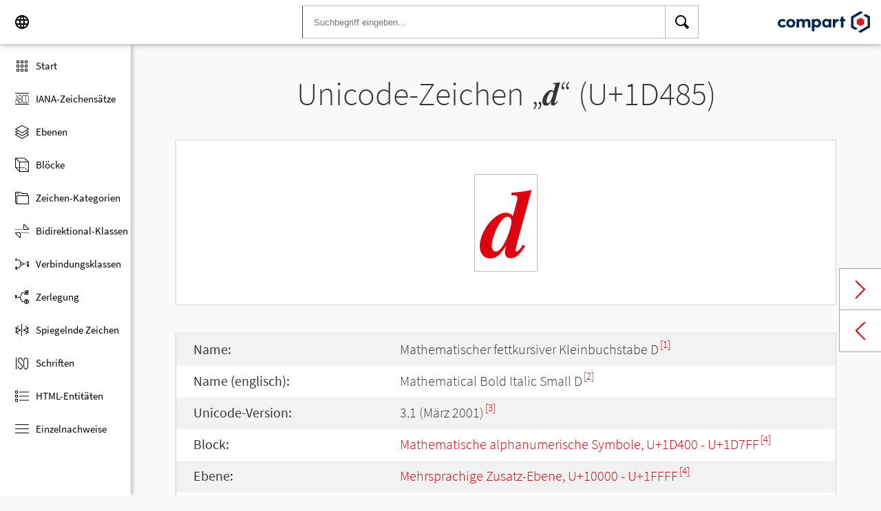

--- FILE ---
content_type: text/html; charset=UTF-8
request_url: https://www.compart.com/de/unicode/U+1D485
body_size: 6609
content:
<!DOCTYPE html><html lang="de" xml:space="default" xmlns:xsl="http://www.w3.org/1999/XSL/Transform" xmlns:xi="http://www.w3.org/2001/XInclude" xmlns="http://www.w3.org/1999/xhtml" xmlns:dff="http://www.compart.com/ns/dff" xmlns:cp="http://www.compart.com/ns/mffauxiliary/xpp"><head><meta charset="utf-8"><meta content="U+1D485 ist der Unicode-Hexadezimal-Wert des Zeichens Mathematischer fettkursiver Kleinbuchstabe D. Code U+1D485, Kodierungen, HTML-Entitäten:&amp;#119941;,&amp;#x1D485;, UTF-8 (hex), UTF-16 (hex), UTF-32 (hex)" name="description"><meta content="U+1D485 ist der Unicode-Hexadezimal-Wert des Zeichens Mathematischer fettkursiver Kleinbuchstabe D. Code U+1D485, Kodierungen, HTML-Entitäten:&amp;#119941;,&amp;#x1D485;, UTF-8 (hex), UTF-16 (hex), UTF-32 (hex)" name="description-unicode"><meta content="Finde alle Unicode Zeichen von Hieroglyphen bis zu Glyphen – Unicode Compart" property="og:title"><meta content="U+1D485 ist der Unicode-Hexadezimal-Wert des Zeichens Mathematischer fettkursiver Kleinbuchstabe D. Code U+1D485, Kodierungen, HTML-Entitäten:&amp;#119941;,&amp;#x1D485;, UTF-8 (hex), UTF-16 (hex), UTF-32 (hex)" property="og:description"><meta content="U+1D485 ist der Unicode-Hexadezimal-Wert des Zeichens Mathematischer fettkursiver Kleinbuchstabe D. Code U+1D485, Kodierungen, HTML-Entitäten:&amp;#119941;,&amp;#x1D485;, UTF-8 (hex), UTF-16 (hex), UTF-32 (hex)" property="og:description-unicode"><meta content="Finde alle Unicode Zeichen von Hieroglyphen bis zu Glyphen – Unicode Compart" name="twitter:title"><meta content="U+1D485 ist der Unicode-Hexadezimal-Wert des Zeichens Mathematischer fettkursiver Kleinbuchstabe D. Code U+1D485, Kodierungen, HTML-Entitäten:&amp;#119941;,&amp;#x1D485;, UTF-8 (hex), UTF-16 (hex), UTF-32 (hex)" name="twitter:description-unicode"><meta property="og:site_name" content="https://www.compart.com/de/unicode/U+1D485"><meta property="og:url" content="https://www.compart.com/de/unicode/U+1D485"><link rel="alternate" hreflang="x-default" href="https://www.compart.com/de/unicode/U+1D485"><link rel="alternate" hreflang="en" href="https://www.compart.com/en/unicode/U+1D485"><link rel="alternate" hreflang="fr" href="https://www.compart.com/fr/unicode/U+1D485"><link rel="alternate" hreflang="de" href="https://www.compart.com/de/unicode/U+1D485"><meta name="viewport" content="width=device-width,initial-scale=1"><link rel="manifest" href="/de/unicode/lib/manifest-de.json"><meta http-equiv="X-UA-Compatible" content="IE=edge"><meta itemprop="name" content="Unicode"><meta name="application-name" content="Unicode"><meta name="apple-mobile-web-app-title" content="Unicode"><meta name="mobile-web-app-capable" content="yes"><meta property="og:title" content="Unicode"><meta name="msapplication-TileColor" content="#da532c"><meta name="theme-color" content="#f9f9fa"><meta name="author" content="Compart AG"><meta property="og:image" content="/de/unicode/images/icon/icon-compart.svg"><meta name="twitter:image" content="#"><meta name="msapplication-TileImage" content="/de/unicode/images/icon/icon-compart.svg"><link rel="apple-touch-icon" href="/de/unicode/images/icon/icon-compart.svg"><link rel="shortcut icon" href="/de/unicode/images/icon/icon-compart.svg"><link rel="shortcut icon" type="image/svg" href="/de/unicode/images/icon/icon-compart.svg" sizes="32x32"><link rel="shortcut icon" type="image/svg" href="/de/unicode/images/icon/icon-compart.svg" sizes="96x96"><link rel="shortcut icon" href="/en/unicode/images/icon/favicon.ico" type="image/x-icon"><script>"serviceWorker"in navigator&&navigator.serviceWorker.register("/de/unicode/service-worker.js")</script><style>abbr,address,article,aside,audio,b,blockquote,body,canvas,caption,cite,code,dd,del,details,dfn,div,dl,dt,em,fieldset,figcaption,figure,footer,form,h1,h2,h3,h4,h5,h6,header,html,i,iframe,img,ins,kbd,label,legend,li,mark,menu,nav,object,ol,p,pre,q,samp,section,small,span,strong,sub,summary,sup,table,tbody,td,tfoot,th,thead,time,tr,ul,var,video{margin:0;padding:0;border:0;outline:0;font-size:100%;vertical-align:baseline;background:0 0}body{margin:0;line-height:1.7;font-size:18px;font-family:'Source Sans Pro',Roboto,"San Francisco","Segoe UI",sans-serif;color:#373637;font-weight:300;background-color:#f9f9fa;transition:opacity .2s;height:calc(100% - var(--header-height) + 3px)}.h1,h1{font-size:30px;padding:.9em 0 0 0;margin-bottom:1em;text-align:center;font-weight:300;line-height:1.2}.h2,h2{font-size:20px;margin:1em 0 .4em;line-height:1.3em;font-weight:200}</style><link rel="stylesheet" href="/en/unicode/style/unicode.css"><link rel="stylesheet" href="/en/unicode/style/compart-icon-font.css" media="none" onload='"all"!=media&&(media="all")'><noscript><link rel="stylesheet" href="/en/unicode/style/compart-icon-font.css"></noscript><script async="true" src="/en/unicode/lib/charRelations.js"></script><title>„𝒅“ U+1D485 Mathematischer fettkursiver Kleinbuchstabe D Unicode-Zeichen</title></head><body><style>.disabled{pointer-events:none;cursor:default}</style><script async="true" src="/en/unicode/lib/navbar.js"></script><style>html{--sidenav-width:190px;--sidenav-display:none;--header-height:64px}.header{height:64px;height:var(--header-height);width:100%;background-color:#fff;-webkit-box-shadow:0 0 8px 0 rgba(140,140,140,1);-moz-box-shadow:0 0 8px 0 rgba(140,140,140,1);box-shadow:0 0 8px 0 rgba(140,140,140,1);transition:all .3s cubic-bezier(.25,.8,.25,1);display:flex;justify-content:space-between;position:fixed;top:0;z-index:100}.header .item{width:104px;display:flex}.header .navicon .menu{margin-left:8px;position:relative;left:0;display:none}#head-langpicker{margin-left:8px}.header .mobile-search-button button,.header .navicon button{margin-top:8px;outline:0;text-decoration:none;background-color:#fff;cursor:pointer;border:0;width:48px;width:calc(var(--header-height) - 16px);height:48px;height:calc(var(--header-height) - 16px)}.header .mobile-search-button button{position:absolute;right:8px}.header .navicon button:hover{background-color:#eee}.header .navicon button:active{background-color:#e0e0e0}.header .icons{font-size:24px}.header .search{width:45%;margin:8px;margin-right:0;margin-left:var(--sidenav-width)}.header .search form{height:100%;width:100%}.header .search form input{border:1px solid #bcbcbc;border-right:1px solid var(--search-hover);border-left:1px solid #c00;height:100%;width:calc(100% - 48px);width:calc(100% - var(--header-height) + 16px);padding-left:16px;--search-hover:#BCBCBC}.header .search form input:focus{outline:0;border:1px solid #0399f7}.header .search button{outline:0;height:100%;width:48px;width:calc(var(--header-height) - 16px);float:right;text-align:center;text-decoration:none;background-color:#fff;border:1px solid #bcbcbc;border-left:0}.header .search button:hover{cursor:pointer;border:1px solid #0399f7;--search-hover:#0399F7;border-left:0}.header .search button:hover+input{border-right:1px solid #0399f7}.header .search i{display:inline}.header .logo{margin:8px;display:flex;justify-content:flex-end}.header .logo img{padding:8px;padding:calc(var(--header-height)/ 2 - 24px);max-height:32px}.header .mobile-search-button{display:none}.sidenav{height:calc(100% - 64px);height:calc(100% - var(--header-height));width:var(--sidenav-width);display:block;position:fixed;z-index:99;top:0;left:0;background-color:#fff;overflow-x:hidden;margin-top:64px;margin-top:var(--header-height);-webkit-box-shadow:0 0 8px 0 rgba(140,140,140,1);-moz-box-shadow:0 0 8px 0 rgba(140,140,140,1);box-shadow:0 0 8px 0 rgba(140,140,140,1)}.sidenav.invisible{display:block}.sidenav ul{list-style-type:none;padding-top:8px}.sidenav .navi-list{min-height:calc(100% - 64px)}.sidenav li{display:block;height:48px;text-decoration:none;width:100%;display:flex;align-items:center;font-size:15px;font-weight:400;margin:0}.sidenav li a{width:100%;height:100%;color:#000;display:flex;align-items:center;line-height:1.1}.sidenav li a.current-item{border-left:4px solid #0399f7}.sidenav li a.current-item i{margin-left:16px;margin-left:calc(var(--header-height)/ 2 - 16px)}.sidenav li a:hover{color:#0399f7}.sidenav li:hover{background-color:#eee;cursor:pointer}.sidenav li a i{margin-left:20px;margin-left:calc(var(--header-height)/ 2 - 12px);margin-right:8px;width:24px;height:24px;font-size:24px}#app-install{display:none}.sidenav .navi-install-app{width:100%}.langpicker-wrapper{min-width:200px;background-color:#f9f9fa;position:fixed;z-index:200;left:0;top:0;width:100%;height:100%;overflow:auto;background-color:#000;background-color:rgba(0,0,0,.4)}.langpicker{position:relative;background-color:#fefefe;margin:15% auto;border:1px solid #888;width:200px}.langpicker ul{width:100%;margin-top:16px;margin-bottom:16px}.langpicker li a{cursor:pointer;width:calc(100% - 16px);display:block;padding-left:16px}.langpicker li a:hover{background-color:#eee}.langpicker .close{position:absolute;top:0;right:16px;color:#aaa;float:right;font-size:28px;font-weight:700}.langpicker .close:focus,.langpicker .close:hover{color:#000;text-decoration:none;cursor:pointer}.body{margin-left:190px;margin-left:var(--sidenav-width);margin-top:64px;margin-top:var(--header-height)}.nav-dark{position:fixed;display:none;width:100%;width:calc(var(--sidenav-width) * 100);max-width:100%;height:100%;background:rgba(0,0,0,.3);background:#00000030;z-index:49}@media screen and (max-width:1200px){.body{margin-left:0}#head-langpicker{margin-left:0}.header .navicon .menu{display:block}.sidenav.invisible{display:none}.header .search{margin-left:0}.nav-dark{display:block}.nav-dark.invisible{display:none}}@media screen and (max-width:768px){html{--header-height:56px}}@media screen and (max-width:480px){html{--sidenav-width:100%}.body{margin-left:0}.header .navicon{width:90px}.header.mobile-search-visible .navicon{width:54px}.header .search{display:none}.header .mobile-search-button{display:block;position:relative;width:90px}.header.mobile-search-visible .mobile-search-button{width:54px}.header .logo{width:60%;justify-content:center}.sidenav li{font-size:20px}#head-langpicker.mobile-search-visible,#head-logo.mobile-search-visible{display:none}#head-search.mobile-search-visible{display:block;flex-grow:1}#head-search-button-icon.mobile-search-visible:before{content:"\e92b"}#head-search-button-icon.mobile-search-visible{font-size:30px}}</style><header class="header" id="header"><div class="item navicon"><button onclick="toggleNavbar()" aria-label="Menu" class="menu" id="head-menu"><i class="wui-icon-menu icons"></i></button><button onclick="toggleLangpicker()" aria-label="Language" id="head-langpicker"><i class="wui-icon-application-ui-language icons"></i></button></div><div class="item search" id="head-search"><form method="get" accept-charset="UTF8" data-language="de" action="/de/unicode/search"><button type="submit" aria-label="Search"><i class="wui-icon-search icons"></i></button><input type="search" autocomplete="off" class="text input-search-keywords" name="q" placeholder="Suchbegriff eingeben..." value=""></form></div><div class="item logo" id="head-logo"><a href="https://www.compart.com/de/unicode" id="head-logo-href"><img src="/en/unicode/images/icon/compart-text-logo.svg" alt="Compart Logo" itemprop="thumbnail"></a></div><div class="item mobile-search-button"><button onclick="toggleMobileSearch(!0)" aria-label="Search"><i class="wui-icon-search icons" id="head-search-button-icon"></i></button></div></header><div class="sidenav invisible" id="sidenav"><ul class="navi-list"><li><a href="/de/unicode/" id="navi-main"><i class="wui-icon-unicode-overview"></i><span>Start</span></a></li><li><a href="/de/unicode/charsets" id="navi-charsets"><i class="wui-icon-unicode-character-sets"></i><span>IANA-Zeichensätze</span></a></li><li><a href="/de/unicode/plane" id="navi-plane"><i class="wui-icon-unicode-planes"></i><span>Ebenen</span></a></li><li><a href="/de/unicode/block" id="navi-block"><i class="wui-icon-unicode-blocks"></i><span>Blöcke</span></a></li><li><a href="/de/unicode/category" id="navi-category"><i class="wui-icon-unicode-character-categories"></i><span>Zeichen-Kategorien</span></a></li><li><a href="/de/unicode/bidiclass" id="navi-bidiclass"><i class="wui-icon-unicode-bidirectional-classes"></i><span>Bidirektional-Klassen</span></a></li><li><a href="/de/unicode/combining" id="navi-combining"><i class="wui-icon-unicode-combining-classes"></i><span>Verbindungsklassen</span></a></li><li><a href="/de/unicode/decomposition" id="navi-decomposition"><i class="wui-icon-unicode-decomposition-mappings"></i><span>Zerlegung</span></a></li><li><a href="/de/unicode/mirrored" id="navi-mirrored"><i class="wui-icon-unicode-mirrored-characters"></i><span>Spiegelnde Zeichen</span></a></li><li><a href="/de/unicode/scripts" id="navi-scripts"><i class="wui-icon-unicode-scripts"></i><span>Schriften</span></a></li><li><a href="/de/unicode/html" id="navi-html"><i class="wui-icon-unicode-html-entities"></i><span>HTML-Entitäten</span></a></li><li><a href="/de/unicode/references" id="navi-references"><i class="wui-icon-unicode-reference-list"></i><span>Einzelnachweise</span></a></li></ul><ul class="navi-install-app" id="app-install"><li><a onclick="installApp()"><i class="wui-icon-download"></i><span> App installieren</span></a></li></ul></div><div class="nav-dark invisible" id="nav-dark" onclick="toggleNavbar()"></div><div class="langpicker-wrapper" id="langpicker-wrapper" onclick="toggleLangpicker()" style="display:none"><div class="langpicker" id="langpicker"><span class="close" onclick="toggleLangpicker()">×</span><ul><li><a onclick='navigateLang("de")'>Deutsch</a></li><li><a onclick='navigateLang("en")'>English</a></li><li><a onclick='navigateLang("fr")'>Français</a></li></ul></div></div><div class="body"><div class="w1024"><div class="change-page next-page"><a data-keep-scroll="true" href="/de/unicode/U+1D486" onclick="charNext()">Next char</a></div><div class="change-page prev-page"><a data-keep-scroll="true" href="/de/unicode/U+1D484" onclick="charPrev()">Previous char</a></div><h1 class="navigable-headline" id="gen-h1-1-00000001">Unicode-Zeichen „<span class="code char">𝒅</span>“ (U+1D485)</h1><div class="letter card"><span class="box">𝒅</span></div><div class="card"><div class="list-box" data-keep-scroll=""><table class="data-table"><tbody><tr><td class="label first-column">Name:</td><td class="second-column">Mathematischer fettkursiver Kleinbuchstabe D<sup><a href="#COMPART">[1]</a></sup></td></tr><tr><td class="label first-column">Name (englisch):</td><td class="second-column">Mathematical Bold Italic Small D<sup><a href="#UNC_DB">[2]</a></sup></td></tr><tr><td class="label first-column">Unicode-Version:</td><td class="second-column">3.1 (März 2001)<sup><a href="#UNC_VERSION">[3]</a></sup></td></tr><tr><td class="label first-column">Block:</td><td class="second-column"><a href="/de/unicode/block/U+1D400">Mathematische alphanumerische Symbole, U+1D400 - U+1D7FF</a><sup><a href="#UNC_BLOCKS">[4]</a></sup></td></tr><tr><td class="label first-column">Ebene:</td><td class="second-column"><a href="/de/unicode/plane/U+10000">Mehrsprachige Zusatz-Ebene, U+10000 - U+1FFFF</a><sup><a href="#UNC_BLOCKS">[4]</a></sup></td></tr><tr><td class="label first-column">Schrift:</td><td class="second-column"><a href="/de/unicode/scripts/Zyyy">Kodierung für unbestimmte Schrift</a> (Zyyy) <sup><a href="#UNC_SCRIPTS">[5]</a></sup></td></tr><tr><td class="label first-column">Kategorie:</td><td class="second-column"><a href="/de/unicode/category/Ll">Kleinbuchstabe</a> (Ll) <sup><a href="#UNC_DB">[2]</a></sup></td></tr><tr><td class="label first-column">Bidirektional-Klasse:</td><td class="second-column"><a href="/de/unicode/bidiclass/L">Links nach rechts</a> (L) <sup><a href="#UNC_DB">[2]</a></sup></td></tr><tr><td class="label first-column">Verbindungsklasse:</td><td class="second-column"><a href="/de/unicode/combining/0">Nicht versetzt</a> (0) <sup><a href="#UNC_DB">[2]</a></sup></td></tr><tr><td class="label first-column">Zeichen wird gespiegelt:</td><td class="second-column">Nein <sup><a href="#UNC_DB">[2]</a></sup></td></tr><tr><td class="label first-column">HTML-Entität:</td><td class="second-column"><ul><li><code>&amp;#119941;</code></li><li><code>&amp;#x1D485;</code></li></ul></td></tr><tr><td class="label first-column">UTF-8-Kodierung:</td><td class="second-column"><code>0xF0 0x9D 0x92 0x85</code></td></tr><tr><td class="label first-column">UTF-16-Kodierung:</td><td class="second-column"><code>0xD835 0xDC85</code></td></tr><tr><td class="label first-column">UTF-32-Kodierung:</td><td class="second-column"><code>0x0001D485</code></td></tr><tr><td class="label first-column">Zerlegung:</td><td class="second-column"><a href="U+0064">d (U+0064)</a><sup><a href="#UNC_DB">[2]</a></sup></td></tr></tbody></table></div></div><h2 class="relative" id="gen-h2-2-00000002">Basierend auf „<span class="code char">d</span>“ (U+0064) <span class="toggle-grid-list"><button class="button-display-grid active tooltip" aria-label="Display as Grid" onclick="displayGrid()"><i class="wui-icon-unicode-overview"></i><span class="tooltiptext"> Grid</span></button><button class="button-display-table tooltip" aria-label="Display as List" onclick="displayTable()"><i class="wui-icon-view-table"></i><span class="tooltiptext"> Liste</span></button></span></h2><div class="list-grid-frame"><div class="list-grid list-grid-relations"><div class="table-head"><div class="text-long-column table-cell">Unicode</div><div class="numeric-cell table-cell">Zeichen</div><div class="table-cell">Name</div></div><a href="/de/unicode/U+010F" class="content-item card" style="display:none"><p class="uid">U+010F</p><p class="text">ď</p><div class="name"><p>Lateinischer Kleinbuchstabe D mit Hatschek</p></div></a><a href="/de/unicode/U+01C6" class="content-item card" style="display:none"><p class="uid">U+01C6</p><p class="text">ǆ</p><div class="name"><p>Lateinischer Kleinbuchstabe Dz mit Hatschek</p></div></a><a href="/de/unicode/U+01F3" class="content-item card" style="display:none"><p class="uid">U+01F3</p><p class="text">ǳ</p><div class="name"><p>Lateinischer Kleinbuchstabe Dz</p></div></a><a href="/de/unicode/U+1D48" class="content-item card" style="display:none"><p class="uid">U+1D48</p><p class="text">ᵈ</p><div class="name"><p>Modifikationszeichen kleines D</p></div></a><a href="/de/unicode/U+1E0B" class="content-item card" style="display:none"><p class="uid">U+1E0B</p><p class="text">ḋ</p><div class="name"><p>Lateinischer Kleinbuchstabe D mit übergesetztem Punkt</p></div></a><a href="/de/unicode/U+1E0D" class="content-item card" style="display:none"><p class="uid">U+1E0D</p><p class="text">ḍ</p><div class="name"><p>Lateinischer Kleinbuchstabe D mit untergesetztem Punkt</p></div></a><a href="/de/unicode/U+1E0F" class="content-item card" style="display:none"><p class="uid">U+1E0F</p><p class="text">ḏ</p><div class="name"><p>Lateinischer Kleinbuchstabe D mit untergesetzter Linie</p></div></a><a href="/de/unicode/U+1E11" class="content-item card" style="display:none"><p class="uid">U+1E11</p><p class="text">ḑ</p><div class="name"><p>Lateinischer Kleinbuchstabe D mit Cedille</p></div></a><a href="/de/unicode/U+1E13" class="content-item card" style="display:none"><p class="uid">U+1E13</p><p class="text">ḓ</p><div class="name"><p>Lateinischer Kleinbuchstabe D mit untergesetztem Zirkumflex</p></div></a><a href="/de/unicode/U+2146" class="content-item card" style="display:none"><p class="uid">U+2146</p><p class="text">ⅆ</p><div class="name"><p>Kursiver Kleinbuchstabe D mit Doppelstrich</p></div></a><a href="/de/unicode/U+217E" class="content-item card" style="display:none"><p class="uid">U+217E</p><p class="text">ⅾ</p><div class="name"><p>Kleine römische Fünfhundert</p></div></a><a href="/de/unicode/U+249F" class="content-item card" style="display:none"><p class="uid">U+249F</p><p class="text">⒟</p><div class="name"><p>Eingeklammerter lateinischer Kleinbuchstabe D</p></div></a><a href="/de/unicode/U+24D3" class="content-item card" style="display:none"><p class="uid">U+24D3</p><p class="text">ⓓ</p><div class="name"><p>Eingekreister lateinischer Kleinbuchstabe D</p></div></a><a href="/de/unicode/U+3372" class="content-item card" style="display:none"><p class="uid">U+3372</p><p class="text">㍲</p><div class="name"><p>Quadratisches Da</p></div></a><a href="/de/unicode/U+3377" class="content-item card" style="display:none"><p class="uid">U+3377</p><p class="text">㍷</p><div class="name"><p>Quadratisches Dm</p></div></a><a href="/de/unicode/U+3378" class="content-item card" style="display:none"><p class="uid">U+3378</p><p class="text">㍸</p><div class="name"><p>Quadratisches Dm Quadrat</p></div></a><a href="/de/unicode/U+3379" class="content-item card" style="display:none"><p class="uid">U+3379</p><p class="text">㍹</p><div class="name"><p>Quadratisches Dm Kubik</p></div></a><a href="/de/unicode/U+3397" class="content-item card" style="display:none"><p class="uid">U+3397</p><p class="text">㎗</p><div class="name"><p>Quadratisches Dl</p></div></a><a href="/de/unicode/U+33AD" class="content-item card" style="display:none"><p class="uid">U+33AD</p><p class="text">㎭</p><div class="name"><p>Quadratisches Rad</p></div></a><a href="/de/unicode/U+33AE" class="content-item card" style="display:none"><p class="uid">U+33AE</p><p class="text">㎮</p><div class="name"><p>Quadratisches Rad über S</p></div></a><a href="/de/unicode/U+33AF" class="content-item card" style="display:none"><p class="uid">U+33AF</p><p class="text">㎯</p><div class="name"><p>Quadratisches Rad über S Quadrat</p></div></a><a href="/de/unicode/U+33C5" class="content-item card" style="display:none"><p class="uid">U+33C5</p><p class="text">㏅</p><div class="name"><p>Quadratisches Cd</p></div></a><a href="/de/unicode/U+33C8" class="content-item card" style="display:none"><p class="uid">U+33C8</p><p class="text">㏈</p><div class="name"><p>Quadratisches Db</p></div></a><a href="/de/unicode/U+FF44" class="content-item card" style="display:none"><p class="uid">U+FF44</p><p class="text">ｄ</p><div class="name"><p>Vollbreiter lateinischer Kleinbuchstabe D</p></div></a><a href="/de/unicode/U+1D41D" class="content-item card" style="display:none"><p class="uid">U+1D41D</p><p class="text">𝐝</p><div class="name"><p>Mathematischer fetter Kleinbuchstabe D</p></div></a><a href="/de/unicode/U+1D451" class="content-item card" style="display:none"><p class="uid">U+1D451</p><p class="text">𝑑</p><div class="name"><p>Mathematischer kursiver Kleinbuchstabe D</p></div></a><a href="/de/unicode/U+1D485" class="content-item card" style="display:none"><p class="uid">U+1D485</p><p class="text">𝒅</p><div class="name"><p>Mathematischer fettkursiver Kleinbuchstabe D</p></div></a><a href="/de/unicode/U+1D4B9" class="content-item card" style="display:none"><p class="uid">U+1D4B9</p><p class="text">𝒹</p><div class="name"><p>Mathematischer Kleinbuchstabe D in Schribschrift</p></div></a><a href="/de/unicode/U+1D4ED" class="content-item card" style="display:none"><p class="uid">U+1D4ED</p><p class="text">𝓭</p><div class="name"><p>Mathematischer fetter Kleinbuchstabe D in Schreibschrift</p></div></a><a href="/de/unicode/U+1D521" class="content-item card" style="display:none"><p class="uid">U+1D521</p><p class="text">𝔡</p><div class="name"><p>Mathematischer Kleinbuchstabe D in Fraktur</p></div></a><a href="/de/unicode/U+1D555" class="content-item card" style="display:none"><p class="uid">U+1D555</p><p class="text">𝕕</p><div class="name"><p>Mathematischer Kleinbuchstabe D mit Doppelstrich</p></div></a><a href="/de/unicode/U+1D589" class="content-item card" style="display:none"><p class="uid">U+1D589</p><p class="text">𝖉</p><div class="name"><p>Mathematischer fetter Kleinbuchstabe D in Fraktur</p></div></a><a href="/de/unicode/U+1D5BD" class="content-item card" style="display:none"><p class="uid">U+1D5BD</p><p class="text">𝖽</p><div class="name"><p>Mathematischer serifenloser Kleinbuchstabe D</p></div></a><a href="/de/unicode/U+1D5F1" class="content-item card" style="display:none"><p class="uid">U+1D5F1</p><p class="text">𝗱</p><div class="name"><p>Mathematischer serifenloser fetter Kleinbuchstabe D</p></div></a><a href="/de/unicode/U+1D625" class="content-item card" style="display:none"><p class="uid">U+1D625</p><p class="text">𝘥</p><div class="name"><p>Mathematischer serifenloser kursiver Kleinbuchstabe D</p></div></a><a href="/de/unicode/U+1D659" class="content-item card" style="display:none"><p class="uid">U+1D659</p><p class="text">𝙙</p><div class="name"><p>Mathematischer serifenloser fettkursiver Kleinbuchstabe D</p></div></a><a href="/de/unicode/U+1D68D" class="content-item card" style="display:none"><p class="uid">U+1D68D</p><p class="text">𝚍</p><div class="name"><p>Mathematischer nichtproportionaler Kleinbuchstabe D</p></div></a></div><a class="more-button" style="display:none"><i class="wui-icon-arrow-down"></i> Mehr Anzeigen</a></div><h2 id="gen-h2-2-00000003">Einzelnachweise</h2><div class="card references"><ol class="references"><li id="COMPART"><a href="https://www.compart.com/de/" class="ext" target="_blank" rel="noopener">Eigene Arbeit mit Teilen der deutschsprachigen Wikipedia (20.9.2018)</a></li><li id="UNC_DB"><a href="ftp://ftp.unicode.org/Public/UNIDATA/UnicodeData.txt" class="txt" target="_blank" rel="noopener">Unicode-Datenbank - UnicodeData</a></li><li id="UNC_VERSION"><a href="http://www.unicode.org/Public/UCD/latest/ucd/DerivedAge.txt" class="txt" target="_blank" rel="noopener">Unicode-Datenbank - Abgeleitetes Alter</a></li><li id="UNC_BLOCKS"><a href="ftp://ftp.unicode.org/Public/UNIDATA/Blocks.txt" class="txt" target="_blank" rel="noopener">Unicode-Datenbank - Blöcke</a></li><li id="UNC_SCRIPTS"><a href="ftp://ftp.unicode.org/Public/UNIDATA/Scripts.txt" class="txt" target="_blank" rel="noopener">Unicode-Datenbank - Scripts</a></li></ol></div></div></div><div style="height:16px"></div><style>.footer{width:100%;display:block;clear:both}.footer .inside{overflow:hidden}.footer .mod_customnav{clear:both;text-align:center;margin-bottom:0}.footer .mod_customnav li{font-size:16px;display:inline-block;font-weight:400;color:#b1d0ee}.footer .mod_customnav li>a:after,.footer .mod_customnav li>span:after{content:'|';color:#b1d0ee;padding-left:8px;padding-right:8px;display:inline-block}.footer .mod_customnav li.last>a:after,.footer .mod_customnav li.last>span:after{content:none}.footer .mod_customnav span{color:inherit}.footer .mod_customnav a{color:inherit}.footer .mod_customnav a:hover{color:#0399f7}@media screen and (min-width:768px){.footer .mod_customnav{text-align:right;margin-bottom:0;float:right;margin-right:30px;clear:none}.footer .mod_customnav li{line-height:60px}}@media screen and (min-width:1200px){.footer .mod_customnav li{font-size:18px}}.footer li:before{content:none}.footer ul{margin:0;overflow:hidden}.footer ul li{margin-bottom:0}.foot-bar{border-top:1px solid #485f76;background:#35495d;overflow:hidden;clear:both}.social-media{width:201px;margin-left:auto;margin-right:auto;text-align:center;padding-bottom:30px;padding-top:30px;overflow:hidden}.social-media li{display:inline-block;float:left;margin-left:2.5px;margin-right:2.5px;border:1px solid #485f76}@media screen and (min-width:768px){.social-media{padding-bottom:0;padding-top:0;text-align:left;float:left}.social-media li{margin-left:0;margin-right:0;border:0;border-right:1px solid #485f76}}.twitter a{display:block;width:60px;height:60px;text-indent:-9999px;overflow:hidden;background:url(https://www.compart.com/files/compart/code/css/../images/twitter-icon.svg);background-repeat:no-repeat;background-position:center center}.xing a{display:block;width:60px;height:60px;text-indent:-9999px;overflow:hidden;background:url(https://www.compart.com/files/compart/code/css/../images/xing-icon.svg);background-repeat:no-repeat;background-position:center center}.facebook a{display:block;width:60px;height:60px;text-indent:-9999px;overflow:hidden;background:url(https://www.compart.com/files/compart/code/css/../images/facebook-icon.svg);background-repeat:no-repeat;background-position:center center}.linkedin a{display:block;width:60px;height:60px;text-indent:-9999px;overflow:hidden;background:url(https://www.compart.com/files/compart/code/css/../images/linkedin-icon.svg);background-repeat:no-repeat;background-position:center center}.social-media{width:auto}.social-media li{float:none;vertical-align:top}@media screen and (min-width:768px){.social-media{margin-right:15px}}.copyright{line-height:60px;color:#b1d0ee;text-align:center;margin-bottom:15px;font-size:16px;font-weight:400}@media screen and (min-width:1024px){.copyright{text-align:left;margin-bottom:0}}@media screen and (min-width:1200px){.copyright{font-size:18px}}.invisible{display:none}.footer ul{padding:0}.footer p{margin:0}</style><footer class="footer"><div class="inside"><div class="foot-bar"><div class="social-media"><ul><li class="twitter"><a href="https://twitter.com/compart_mktg" target="blank">Twitter</a></li><li class="facebook"><a href="https://de-de.facebook.com/compart" target="blank">facebook</a></li><li class="linkedin"><a href="https://www.linkedin.com/company/compartag" target="blank">Linkedin</a></li><li class="xing"><a href="https://www.xing.com/xbp/pages/compart-ag" target="blank">Xing</a></li></ul></div><nav class="mod_customnav block"><a href="compart-api/partials/footer/de#skipNavigation14" class="invisible">Skip navigation</a><ul class="level_1"><li class="first"><a href="/de/kontakt" title="Kontakt" class="first">Kontakt</a></li><li><a href="/de/datenschutz" title="Datenschutz | Datenschutzerklärung">Datenschutz</a></li><li class="last"><a href="/de/impressum" title="Impressum" class="last">Impressum</a></li></ul><a id="skipNavigation14" class="invisible"> </a></nav><p class="copyright">© 2021 Compart AG</p></div></div></footer></body></html>

--- FILE ---
content_type: image/svg+xml
request_url: https://www.compart.com/files/compart/code/images/xing-icon.svg
body_size: 2337
content:
<?xml version="1.0" encoding="UTF-8" standalone="no"?>
<svg width="30px" height="36px" viewBox="0 0 30 36" version="1.1" xmlns="http://www.w3.org/2000/svg" xmlns:xlink="http://www.w3.org/1999/xlink" xmlns:sketch="http://www.bohemiancoding.com/sketch/ns">
    <!-- Generator: Sketch 3.3.3 (12081) - http://www.bohemiancoding.com/sketch -->
    <title>Path Copy 3</title>
    <desc>Created with Sketch.</desc>
    <defs></defs>
    <g id="home" stroke="none" stroke-width="1" fill="none" fill-rule="evenodd" sketch:type="MSPage">
        <g id="b-desktop-home-copy-2" sketch:type="MSArtboardGroup" transform="translate(-179.000000, -4153.000000)" fill="#809EBC">
            <g id="footer-w-b-copy-4" sketch:type="MSLayerGroup" transform="translate(-2.000000, 3749.000000)">
                <g id="footer-copy-3" transform="translate(0.000000, 380.000000)" sketch:type="MSShapeGroup">
                    <path d="M183.929132,30.9826597 C183.624951,30.9826597 183.369002,31.089298 183.241028,31.2981366 C183.107908,31.5137928 183.128487,31.791451 183.269324,32.0725181 L186.682193,37.9807787 C186.687981,37.9923558 186.687981,37.9991734 186.682193,38.0095285 L181.31948,47.4742841 C181.179287,47.7530357 181.186361,48.032945 181.31948,48.2486655 C181.448098,48.4562821 181.675108,48.5928279 181.979289,48.5928279 L187.026245,48.5928279 C187.781231,48.5928279 188.144575,48.0834985 188.403097,47.6177119 C188.403097,47.6177119 193.647481,38.3410204 193.85134,37.9807787 C193.830762,37.9475266 190.381236,31.9290903 190.381236,31.9290903 C190.130432,31.4816984 189.750367,30.9826597 188.976089,30.9826597 L183.929132,30.9826597 Z M205.133037,24.0704688 C204.379338,24.0704688 204.052006,24.5453885 203.781266,25.0318853 C203.781266,25.0318853 192.908573,44.3170716 192.550373,44.9503407 C192.569023,44.9847505 199.722093,58.1092303 199.722093,58.1092303 C199.972254,58.5566865 200.35875,59.0705825 201.131742,59.0705825 L206.173554,59.0705825 C206.477092,59.0705825 206.714391,58.9559046 206.843009,58.7482237 C206.977414,58.5326318 206.974199,58.2480273 206.832719,57.9681823 L199.717591,44.96642 C199.710517,44.9561292 199.710517,44.9434587 199.717591,44.9331679 L210.892535,25.1717757 C211.032086,24.8930884 211.035944,24.6084839 210.902825,24.392892 C210.774207,24.1852111 210.535621,24.0704688 210.231441,24.0704688 L205.133037,24.0704688 Z" id="Path-Copy-3"></path>
                </g>
            </g>
        </g>
    </g>
</svg>

--- FILE ---
content_type: image/svg+xml
request_url: https://www.compart.com/en/unicode/images/icon/document-link-icon.svg
body_size: 525
content:
<?xml version="1.0" encoding="UTF-8" standalone="no"?>
<svg width="16px" height="20px" viewBox="0 0 16 20" version="1.1" xmlns="http://www.w3.org/2000/svg" xmlns:xlink="http://www.w3.org/1999/xlink">
    <!-- Generator: Sketch 3.7.1 (28215) - http://www.bohemiancoding.com/sketch -->
    <title>Artboard 165</title>
    <desc>Created with Sketch.</desc>
    <defs>
        <polygon id="path-1" points="0 0 10.9785156 0 16 5 16 20 0 20"></polygon>
        <mask id="mask-2" maskContentUnits="userSpaceOnUse" maskUnits="objectBoundingBox" x="0" y="0" width="16" height="20" fill="white">
            <use xlink:href="#path-1"></use>
        </mask>
        <polyline id="path-3" points="8 0 8 7 16 7"></polyline>
        <mask id="mask-4" maskContentUnits="userSpaceOnUse" maskUnits="objectBoundingBox" x="0" y="0" width="8" height="7" fill="white">
            <use xlink:href="#path-3"></use>
        </mask>
    </defs>
    <g id="icons" stroke="none" stroke-width="1" fill="none" fill-rule="evenodd">
        <g id="Artboard-165">
            <g id="Group">
                <use id="Rectangle-327" stroke="#393B3C" mask="url(#mask-2)" stroke-width="4" xlink:href="#path-1"></use>
                <use id="Rectangle-327" stroke="#393B3C" mask="url(#mask-4)" stroke-width="4" xlink:href="#path-3"></use>
                <path d="M4.5,10 L8.5,10" id="Line" stroke="#DF000F" stroke-width="2" stroke-linecap="square"></path>
                <path d="M4.5,14 L11.5,14" id="Line" stroke="#DF000F" stroke-width="2" stroke-linecap="square"></path>
            </g>
        </g>
    </g>
</svg>

--- FILE ---
content_type: image/svg+xml
request_url: https://www.compart.com/en/unicode/images/icon/external-site.svg
body_size: 572
content:
<?xml version="1.0" encoding="UTF-8" standalone="no"?>
<svg width="16px" height="16px" viewBox="0 0 16 16" version="1.1" xmlns="http://www.w3.org/2000/svg" xmlns:xlink="http://www.w3.org/1999/xlink">
    <!-- Generator: Sketch 3.6.1 (26313) - http://www.bohemiancoding.com/sketch -->
    <title>Page 1</title>
    <desc>Created with Sketch.</desc>
    <defs></defs>
    <g id="Unicode" stroke="none" stroke-width="1" fill="none" fill-rule="evenodd">
        <g id="Unicode-Character-U+0000-Copy" transform="translate(-640.000000, -2136.000000)">
            <g id="Group-Copy-14" transform="translate(297.000000, 2094.000000)">
                <g id="Page-1" transform="translate(343.000000, 42.000000)">
                    <path d="M0,2.26804815 L0,15.9721593 L13.7040741,15.9721593 L13.7040741,7.17648674 L11.9567407,8.92400526 L11.9567407,14.2246037 L1.74748148,14.2246037 L1.74748148,4.01538148 L7.04807992,4.01538148 L8.79563548,2.26804815 L0,2.26804815 Z" id="Fill-1" fill="#393B3C"></path>
                    <path d="M10.6804392,1.07364707 L12.090314,2.48334532 L5.8971539,8.67632882 L7.29581542,10.0749609 L11.6528478,5.7177225 L13.0415027,4.3290676 L13.4887695,3.88180082 L14.8984677,5.29167566 L15.5649974,0.407117446 L10.6804392,1.07364707 Z" id="Fill-2" fill="#DF000F"></path>
                </g>
            </g>
        </g>
    </g>
</svg>